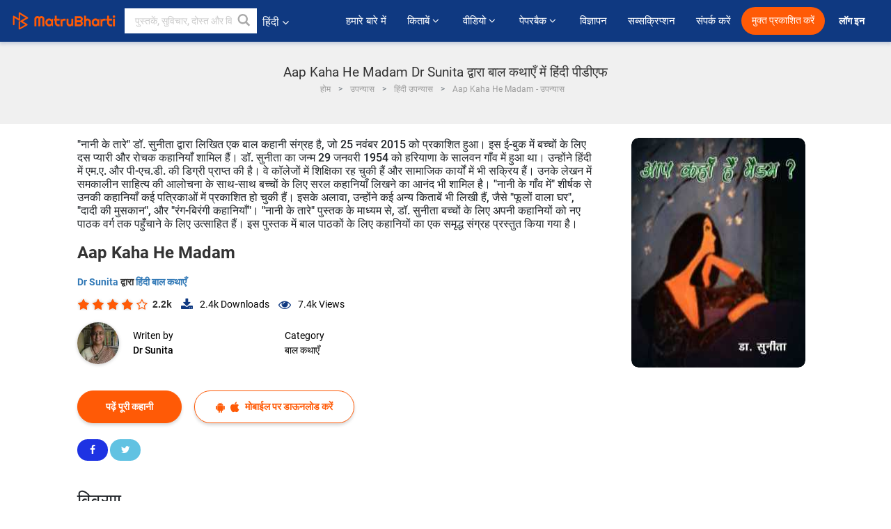

--- FILE ---
content_type: text/html; charset=utf-8
request_url: https://www.google.com/recaptcha/api2/anchor?ar=1&k=6LdW8rcrAAAAAEZUXX8yh4UZDLeW4UN6-85BZ7Ie&co=aHR0cHM6Ly9oaW5kaS5tYXRydWJoYXJ0aS5jb206NDQz&hl=en&v=N67nZn4AqZkNcbeMu4prBgzg&size=normal&anchor-ms=20000&execute-ms=30000&cb=kn3rj38d1x6t
body_size: 49565
content:
<!DOCTYPE HTML><html dir="ltr" lang="en"><head><meta http-equiv="Content-Type" content="text/html; charset=UTF-8">
<meta http-equiv="X-UA-Compatible" content="IE=edge">
<title>reCAPTCHA</title>
<style type="text/css">
/* cyrillic-ext */
@font-face {
  font-family: 'Roboto';
  font-style: normal;
  font-weight: 400;
  font-stretch: 100%;
  src: url(//fonts.gstatic.com/s/roboto/v48/KFO7CnqEu92Fr1ME7kSn66aGLdTylUAMa3GUBHMdazTgWw.woff2) format('woff2');
  unicode-range: U+0460-052F, U+1C80-1C8A, U+20B4, U+2DE0-2DFF, U+A640-A69F, U+FE2E-FE2F;
}
/* cyrillic */
@font-face {
  font-family: 'Roboto';
  font-style: normal;
  font-weight: 400;
  font-stretch: 100%;
  src: url(//fonts.gstatic.com/s/roboto/v48/KFO7CnqEu92Fr1ME7kSn66aGLdTylUAMa3iUBHMdazTgWw.woff2) format('woff2');
  unicode-range: U+0301, U+0400-045F, U+0490-0491, U+04B0-04B1, U+2116;
}
/* greek-ext */
@font-face {
  font-family: 'Roboto';
  font-style: normal;
  font-weight: 400;
  font-stretch: 100%;
  src: url(//fonts.gstatic.com/s/roboto/v48/KFO7CnqEu92Fr1ME7kSn66aGLdTylUAMa3CUBHMdazTgWw.woff2) format('woff2');
  unicode-range: U+1F00-1FFF;
}
/* greek */
@font-face {
  font-family: 'Roboto';
  font-style: normal;
  font-weight: 400;
  font-stretch: 100%;
  src: url(//fonts.gstatic.com/s/roboto/v48/KFO7CnqEu92Fr1ME7kSn66aGLdTylUAMa3-UBHMdazTgWw.woff2) format('woff2');
  unicode-range: U+0370-0377, U+037A-037F, U+0384-038A, U+038C, U+038E-03A1, U+03A3-03FF;
}
/* math */
@font-face {
  font-family: 'Roboto';
  font-style: normal;
  font-weight: 400;
  font-stretch: 100%;
  src: url(//fonts.gstatic.com/s/roboto/v48/KFO7CnqEu92Fr1ME7kSn66aGLdTylUAMawCUBHMdazTgWw.woff2) format('woff2');
  unicode-range: U+0302-0303, U+0305, U+0307-0308, U+0310, U+0312, U+0315, U+031A, U+0326-0327, U+032C, U+032F-0330, U+0332-0333, U+0338, U+033A, U+0346, U+034D, U+0391-03A1, U+03A3-03A9, U+03B1-03C9, U+03D1, U+03D5-03D6, U+03F0-03F1, U+03F4-03F5, U+2016-2017, U+2034-2038, U+203C, U+2040, U+2043, U+2047, U+2050, U+2057, U+205F, U+2070-2071, U+2074-208E, U+2090-209C, U+20D0-20DC, U+20E1, U+20E5-20EF, U+2100-2112, U+2114-2115, U+2117-2121, U+2123-214F, U+2190, U+2192, U+2194-21AE, U+21B0-21E5, U+21F1-21F2, U+21F4-2211, U+2213-2214, U+2216-22FF, U+2308-230B, U+2310, U+2319, U+231C-2321, U+2336-237A, U+237C, U+2395, U+239B-23B7, U+23D0, U+23DC-23E1, U+2474-2475, U+25AF, U+25B3, U+25B7, U+25BD, U+25C1, U+25CA, U+25CC, U+25FB, U+266D-266F, U+27C0-27FF, U+2900-2AFF, U+2B0E-2B11, U+2B30-2B4C, U+2BFE, U+3030, U+FF5B, U+FF5D, U+1D400-1D7FF, U+1EE00-1EEFF;
}
/* symbols */
@font-face {
  font-family: 'Roboto';
  font-style: normal;
  font-weight: 400;
  font-stretch: 100%;
  src: url(//fonts.gstatic.com/s/roboto/v48/KFO7CnqEu92Fr1ME7kSn66aGLdTylUAMaxKUBHMdazTgWw.woff2) format('woff2');
  unicode-range: U+0001-000C, U+000E-001F, U+007F-009F, U+20DD-20E0, U+20E2-20E4, U+2150-218F, U+2190, U+2192, U+2194-2199, U+21AF, U+21E6-21F0, U+21F3, U+2218-2219, U+2299, U+22C4-22C6, U+2300-243F, U+2440-244A, U+2460-24FF, U+25A0-27BF, U+2800-28FF, U+2921-2922, U+2981, U+29BF, U+29EB, U+2B00-2BFF, U+4DC0-4DFF, U+FFF9-FFFB, U+10140-1018E, U+10190-1019C, U+101A0, U+101D0-101FD, U+102E0-102FB, U+10E60-10E7E, U+1D2C0-1D2D3, U+1D2E0-1D37F, U+1F000-1F0FF, U+1F100-1F1AD, U+1F1E6-1F1FF, U+1F30D-1F30F, U+1F315, U+1F31C, U+1F31E, U+1F320-1F32C, U+1F336, U+1F378, U+1F37D, U+1F382, U+1F393-1F39F, U+1F3A7-1F3A8, U+1F3AC-1F3AF, U+1F3C2, U+1F3C4-1F3C6, U+1F3CA-1F3CE, U+1F3D4-1F3E0, U+1F3ED, U+1F3F1-1F3F3, U+1F3F5-1F3F7, U+1F408, U+1F415, U+1F41F, U+1F426, U+1F43F, U+1F441-1F442, U+1F444, U+1F446-1F449, U+1F44C-1F44E, U+1F453, U+1F46A, U+1F47D, U+1F4A3, U+1F4B0, U+1F4B3, U+1F4B9, U+1F4BB, U+1F4BF, U+1F4C8-1F4CB, U+1F4D6, U+1F4DA, U+1F4DF, U+1F4E3-1F4E6, U+1F4EA-1F4ED, U+1F4F7, U+1F4F9-1F4FB, U+1F4FD-1F4FE, U+1F503, U+1F507-1F50B, U+1F50D, U+1F512-1F513, U+1F53E-1F54A, U+1F54F-1F5FA, U+1F610, U+1F650-1F67F, U+1F687, U+1F68D, U+1F691, U+1F694, U+1F698, U+1F6AD, U+1F6B2, U+1F6B9-1F6BA, U+1F6BC, U+1F6C6-1F6CF, U+1F6D3-1F6D7, U+1F6E0-1F6EA, U+1F6F0-1F6F3, U+1F6F7-1F6FC, U+1F700-1F7FF, U+1F800-1F80B, U+1F810-1F847, U+1F850-1F859, U+1F860-1F887, U+1F890-1F8AD, U+1F8B0-1F8BB, U+1F8C0-1F8C1, U+1F900-1F90B, U+1F93B, U+1F946, U+1F984, U+1F996, U+1F9E9, U+1FA00-1FA6F, U+1FA70-1FA7C, U+1FA80-1FA89, U+1FA8F-1FAC6, U+1FACE-1FADC, U+1FADF-1FAE9, U+1FAF0-1FAF8, U+1FB00-1FBFF;
}
/* vietnamese */
@font-face {
  font-family: 'Roboto';
  font-style: normal;
  font-weight: 400;
  font-stretch: 100%;
  src: url(//fonts.gstatic.com/s/roboto/v48/KFO7CnqEu92Fr1ME7kSn66aGLdTylUAMa3OUBHMdazTgWw.woff2) format('woff2');
  unicode-range: U+0102-0103, U+0110-0111, U+0128-0129, U+0168-0169, U+01A0-01A1, U+01AF-01B0, U+0300-0301, U+0303-0304, U+0308-0309, U+0323, U+0329, U+1EA0-1EF9, U+20AB;
}
/* latin-ext */
@font-face {
  font-family: 'Roboto';
  font-style: normal;
  font-weight: 400;
  font-stretch: 100%;
  src: url(//fonts.gstatic.com/s/roboto/v48/KFO7CnqEu92Fr1ME7kSn66aGLdTylUAMa3KUBHMdazTgWw.woff2) format('woff2');
  unicode-range: U+0100-02BA, U+02BD-02C5, U+02C7-02CC, U+02CE-02D7, U+02DD-02FF, U+0304, U+0308, U+0329, U+1D00-1DBF, U+1E00-1E9F, U+1EF2-1EFF, U+2020, U+20A0-20AB, U+20AD-20C0, U+2113, U+2C60-2C7F, U+A720-A7FF;
}
/* latin */
@font-face {
  font-family: 'Roboto';
  font-style: normal;
  font-weight: 400;
  font-stretch: 100%;
  src: url(//fonts.gstatic.com/s/roboto/v48/KFO7CnqEu92Fr1ME7kSn66aGLdTylUAMa3yUBHMdazQ.woff2) format('woff2');
  unicode-range: U+0000-00FF, U+0131, U+0152-0153, U+02BB-02BC, U+02C6, U+02DA, U+02DC, U+0304, U+0308, U+0329, U+2000-206F, U+20AC, U+2122, U+2191, U+2193, U+2212, U+2215, U+FEFF, U+FFFD;
}
/* cyrillic-ext */
@font-face {
  font-family: 'Roboto';
  font-style: normal;
  font-weight: 500;
  font-stretch: 100%;
  src: url(//fonts.gstatic.com/s/roboto/v48/KFO7CnqEu92Fr1ME7kSn66aGLdTylUAMa3GUBHMdazTgWw.woff2) format('woff2');
  unicode-range: U+0460-052F, U+1C80-1C8A, U+20B4, U+2DE0-2DFF, U+A640-A69F, U+FE2E-FE2F;
}
/* cyrillic */
@font-face {
  font-family: 'Roboto';
  font-style: normal;
  font-weight: 500;
  font-stretch: 100%;
  src: url(//fonts.gstatic.com/s/roboto/v48/KFO7CnqEu92Fr1ME7kSn66aGLdTylUAMa3iUBHMdazTgWw.woff2) format('woff2');
  unicode-range: U+0301, U+0400-045F, U+0490-0491, U+04B0-04B1, U+2116;
}
/* greek-ext */
@font-face {
  font-family: 'Roboto';
  font-style: normal;
  font-weight: 500;
  font-stretch: 100%;
  src: url(//fonts.gstatic.com/s/roboto/v48/KFO7CnqEu92Fr1ME7kSn66aGLdTylUAMa3CUBHMdazTgWw.woff2) format('woff2');
  unicode-range: U+1F00-1FFF;
}
/* greek */
@font-face {
  font-family: 'Roboto';
  font-style: normal;
  font-weight: 500;
  font-stretch: 100%;
  src: url(//fonts.gstatic.com/s/roboto/v48/KFO7CnqEu92Fr1ME7kSn66aGLdTylUAMa3-UBHMdazTgWw.woff2) format('woff2');
  unicode-range: U+0370-0377, U+037A-037F, U+0384-038A, U+038C, U+038E-03A1, U+03A3-03FF;
}
/* math */
@font-face {
  font-family: 'Roboto';
  font-style: normal;
  font-weight: 500;
  font-stretch: 100%;
  src: url(//fonts.gstatic.com/s/roboto/v48/KFO7CnqEu92Fr1ME7kSn66aGLdTylUAMawCUBHMdazTgWw.woff2) format('woff2');
  unicode-range: U+0302-0303, U+0305, U+0307-0308, U+0310, U+0312, U+0315, U+031A, U+0326-0327, U+032C, U+032F-0330, U+0332-0333, U+0338, U+033A, U+0346, U+034D, U+0391-03A1, U+03A3-03A9, U+03B1-03C9, U+03D1, U+03D5-03D6, U+03F0-03F1, U+03F4-03F5, U+2016-2017, U+2034-2038, U+203C, U+2040, U+2043, U+2047, U+2050, U+2057, U+205F, U+2070-2071, U+2074-208E, U+2090-209C, U+20D0-20DC, U+20E1, U+20E5-20EF, U+2100-2112, U+2114-2115, U+2117-2121, U+2123-214F, U+2190, U+2192, U+2194-21AE, U+21B0-21E5, U+21F1-21F2, U+21F4-2211, U+2213-2214, U+2216-22FF, U+2308-230B, U+2310, U+2319, U+231C-2321, U+2336-237A, U+237C, U+2395, U+239B-23B7, U+23D0, U+23DC-23E1, U+2474-2475, U+25AF, U+25B3, U+25B7, U+25BD, U+25C1, U+25CA, U+25CC, U+25FB, U+266D-266F, U+27C0-27FF, U+2900-2AFF, U+2B0E-2B11, U+2B30-2B4C, U+2BFE, U+3030, U+FF5B, U+FF5D, U+1D400-1D7FF, U+1EE00-1EEFF;
}
/* symbols */
@font-face {
  font-family: 'Roboto';
  font-style: normal;
  font-weight: 500;
  font-stretch: 100%;
  src: url(//fonts.gstatic.com/s/roboto/v48/KFO7CnqEu92Fr1ME7kSn66aGLdTylUAMaxKUBHMdazTgWw.woff2) format('woff2');
  unicode-range: U+0001-000C, U+000E-001F, U+007F-009F, U+20DD-20E0, U+20E2-20E4, U+2150-218F, U+2190, U+2192, U+2194-2199, U+21AF, U+21E6-21F0, U+21F3, U+2218-2219, U+2299, U+22C4-22C6, U+2300-243F, U+2440-244A, U+2460-24FF, U+25A0-27BF, U+2800-28FF, U+2921-2922, U+2981, U+29BF, U+29EB, U+2B00-2BFF, U+4DC0-4DFF, U+FFF9-FFFB, U+10140-1018E, U+10190-1019C, U+101A0, U+101D0-101FD, U+102E0-102FB, U+10E60-10E7E, U+1D2C0-1D2D3, U+1D2E0-1D37F, U+1F000-1F0FF, U+1F100-1F1AD, U+1F1E6-1F1FF, U+1F30D-1F30F, U+1F315, U+1F31C, U+1F31E, U+1F320-1F32C, U+1F336, U+1F378, U+1F37D, U+1F382, U+1F393-1F39F, U+1F3A7-1F3A8, U+1F3AC-1F3AF, U+1F3C2, U+1F3C4-1F3C6, U+1F3CA-1F3CE, U+1F3D4-1F3E0, U+1F3ED, U+1F3F1-1F3F3, U+1F3F5-1F3F7, U+1F408, U+1F415, U+1F41F, U+1F426, U+1F43F, U+1F441-1F442, U+1F444, U+1F446-1F449, U+1F44C-1F44E, U+1F453, U+1F46A, U+1F47D, U+1F4A3, U+1F4B0, U+1F4B3, U+1F4B9, U+1F4BB, U+1F4BF, U+1F4C8-1F4CB, U+1F4D6, U+1F4DA, U+1F4DF, U+1F4E3-1F4E6, U+1F4EA-1F4ED, U+1F4F7, U+1F4F9-1F4FB, U+1F4FD-1F4FE, U+1F503, U+1F507-1F50B, U+1F50D, U+1F512-1F513, U+1F53E-1F54A, U+1F54F-1F5FA, U+1F610, U+1F650-1F67F, U+1F687, U+1F68D, U+1F691, U+1F694, U+1F698, U+1F6AD, U+1F6B2, U+1F6B9-1F6BA, U+1F6BC, U+1F6C6-1F6CF, U+1F6D3-1F6D7, U+1F6E0-1F6EA, U+1F6F0-1F6F3, U+1F6F7-1F6FC, U+1F700-1F7FF, U+1F800-1F80B, U+1F810-1F847, U+1F850-1F859, U+1F860-1F887, U+1F890-1F8AD, U+1F8B0-1F8BB, U+1F8C0-1F8C1, U+1F900-1F90B, U+1F93B, U+1F946, U+1F984, U+1F996, U+1F9E9, U+1FA00-1FA6F, U+1FA70-1FA7C, U+1FA80-1FA89, U+1FA8F-1FAC6, U+1FACE-1FADC, U+1FADF-1FAE9, U+1FAF0-1FAF8, U+1FB00-1FBFF;
}
/* vietnamese */
@font-face {
  font-family: 'Roboto';
  font-style: normal;
  font-weight: 500;
  font-stretch: 100%;
  src: url(//fonts.gstatic.com/s/roboto/v48/KFO7CnqEu92Fr1ME7kSn66aGLdTylUAMa3OUBHMdazTgWw.woff2) format('woff2');
  unicode-range: U+0102-0103, U+0110-0111, U+0128-0129, U+0168-0169, U+01A0-01A1, U+01AF-01B0, U+0300-0301, U+0303-0304, U+0308-0309, U+0323, U+0329, U+1EA0-1EF9, U+20AB;
}
/* latin-ext */
@font-face {
  font-family: 'Roboto';
  font-style: normal;
  font-weight: 500;
  font-stretch: 100%;
  src: url(//fonts.gstatic.com/s/roboto/v48/KFO7CnqEu92Fr1ME7kSn66aGLdTylUAMa3KUBHMdazTgWw.woff2) format('woff2');
  unicode-range: U+0100-02BA, U+02BD-02C5, U+02C7-02CC, U+02CE-02D7, U+02DD-02FF, U+0304, U+0308, U+0329, U+1D00-1DBF, U+1E00-1E9F, U+1EF2-1EFF, U+2020, U+20A0-20AB, U+20AD-20C0, U+2113, U+2C60-2C7F, U+A720-A7FF;
}
/* latin */
@font-face {
  font-family: 'Roboto';
  font-style: normal;
  font-weight: 500;
  font-stretch: 100%;
  src: url(//fonts.gstatic.com/s/roboto/v48/KFO7CnqEu92Fr1ME7kSn66aGLdTylUAMa3yUBHMdazQ.woff2) format('woff2');
  unicode-range: U+0000-00FF, U+0131, U+0152-0153, U+02BB-02BC, U+02C6, U+02DA, U+02DC, U+0304, U+0308, U+0329, U+2000-206F, U+20AC, U+2122, U+2191, U+2193, U+2212, U+2215, U+FEFF, U+FFFD;
}
/* cyrillic-ext */
@font-face {
  font-family: 'Roboto';
  font-style: normal;
  font-weight: 900;
  font-stretch: 100%;
  src: url(//fonts.gstatic.com/s/roboto/v48/KFO7CnqEu92Fr1ME7kSn66aGLdTylUAMa3GUBHMdazTgWw.woff2) format('woff2');
  unicode-range: U+0460-052F, U+1C80-1C8A, U+20B4, U+2DE0-2DFF, U+A640-A69F, U+FE2E-FE2F;
}
/* cyrillic */
@font-face {
  font-family: 'Roboto';
  font-style: normal;
  font-weight: 900;
  font-stretch: 100%;
  src: url(//fonts.gstatic.com/s/roboto/v48/KFO7CnqEu92Fr1ME7kSn66aGLdTylUAMa3iUBHMdazTgWw.woff2) format('woff2');
  unicode-range: U+0301, U+0400-045F, U+0490-0491, U+04B0-04B1, U+2116;
}
/* greek-ext */
@font-face {
  font-family: 'Roboto';
  font-style: normal;
  font-weight: 900;
  font-stretch: 100%;
  src: url(//fonts.gstatic.com/s/roboto/v48/KFO7CnqEu92Fr1ME7kSn66aGLdTylUAMa3CUBHMdazTgWw.woff2) format('woff2');
  unicode-range: U+1F00-1FFF;
}
/* greek */
@font-face {
  font-family: 'Roboto';
  font-style: normal;
  font-weight: 900;
  font-stretch: 100%;
  src: url(//fonts.gstatic.com/s/roboto/v48/KFO7CnqEu92Fr1ME7kSn66aGLdTylUAMa3-UBHMdazTgWw.woff2) format('woff2');
  unicode-range: U+0370-0377, U+037A-037F, U+0384-038A, U+038C, U+038E-03A1, U+03A3-03FF;
}
/* math */
@font-face {
  font-family: 'Roboto';
  font-style: normal;
  font-weight: 900;
  font-stretch: 100%;
  src: url(//fonts.gstatic.com/s/roboto/v48/KFO7CnqEu92Fr1ME7kSn66aGLdTylUAMawCUBHMdazTgWw.woff2) format('woff2');
  unicode-range: U+0302-0303, U+0305, U+0307-0308, U+0310, U+0312, U+0315, U+031A, U+0326-0327, U+032C, U+032F-0330, U+0332-0333, U+0338, U+033A, U+0346, U+034D, U+0391-03A1, U+03A3-03A9, U+03B1-03C9, U+03D1, U+03D5-03D6, U+03F0-03F1, U+03F4-03F5, U+2016-2017, U+2034-2038, U+203C, U+2040, U+2043, U+2047, U+2050, U+2057, U+205F, U+2070-2071, U+2074-208E, U+2090-209C, U+20D0-20DC, U+20E1, U+20E5-20EF, U+2100-2112, U+2114-2115, U+2117-2121, U+2123-214F, U+2190, U+2192, U+2194-21AE, U+21B0-21E5, U+21F1-21F2, U+21F4-2211, U+2213-2214, U+2216-22FF, U+2308-230B, U+2310, U+2319, U+231C-2321, U+2336-237A, U+237C, U+2395, U+239B-23B7, U+23D0, U+23DC-23E1, U+2474-2475, U+25AF, U+25B3, U+25B7, U+25BD, U+25C1, U+25CA, U+25CC, U+25FB, U+266D-266F, U+27C0-27FF, U+2900-2AFF, U+2B0E-2B11, U+2B30-2B4C, U+2BFE, U+3030, U+FF5B, U+FF5D, U+1D400-1D7FF, U+1EE00-1EEFF;
}
/* symbols */
@font-face {
  font-family: 'Roboto';
  font-style: normal;
  font-weight: 900;
  font-stretch: 100%;
  src: url(//fonts.gstatic.com/s/roboto/v48/KFO7CnqEu92Fr1ME7kSn66aGLdTylUAMaxKUBHMdazTgWw.woff2) format('woff2');
  unicode-range: U+0001-000C, U+000E-001F, U+007F-009F, U+20DD-20E0, U+20E2-20E4, U+2150-218F, U+2190, U+2192, U+2194-2199, U+21AF, U+21E6-21F0, U+21F3, U+2218-2219, U+2299, U+22C4-22C6, U+2300-243F, U+2440-244A, U+2460-24FF, U+25A0-27BF, U+2800-28FF, U+2921-2922, U+2981, U+29BF, U+29EB, U+2B00-2BFF, U+4DC0-4DFF, U+FFF9-FFFB, U+10140-1018E, U+10190-1019C, U+101A0, U+101D0-101FD, U+102E0-102FB, U+10E60-10E7E, U+1D2C0-1D2D3, U+1D2E0-1D37F, U+1F000-1F0FF, U+1F100-1F1AD, U+1F1E6-1F1FF, U+1F30D-1F30F, U+1F315, U+1F31C, U+1F31E, U+1F320-1F32C, U+1F336, U+1F378, U+1F37D, U+1F382, U+1F393-1F39F, U+1F3A7-1F3A8, U+1F3AC-1F3AF, U+1F3C2, U+1F3C4-1F3C6, U+1F3CA-1F3CE, U+1F3D4-1F3E0, U+1F3ED, U+1F3F1-1F3F3, U+1F3F5-1F3F7, U+1F408, U+1F415, U+1F41F, U+1F426, U+1F43F, U+1F441-1F442, U+1F444, U+1F446-1F449, U+1F44C-1F44E, U+1F453, U+1F46A, U+1F47D, U+1F4A3, U+1F4B0, U+1F4B3, U+1F4B9, U+1F4BB, U+1F4BF, U+1F4C8-1F4CB, U+1F4D6, U+1F4DA, U+1F4DF, U+1F4E3-1F4E6, U+1F4EA-1F4ED, U+1F4F7, U+1F4F9-1F4FB, U+1F4FD-1F4FE, U+1F503, U+1F507-1F50B, U+1F50D, U+1F512-1F513, U+1F53E-1F54A, U+1F54F-1F5FA, U+1F610, U+1F650-1F67F, U+1F687, U+1F68D, U+1F691, U+1F694, U+1F698, U+1F6AD, U+1F6B2, U+1F6B9-1F6BA, U+1F6BC, U+1F6C6-1F6CF, U+1F6D3-1F6D7, U+1F6E0-1F6EA, U+1F6F0-1F6F3, U+1F6F7-1F6FC, U+1F700-1F7FF, U+1F800-1F80B, U+1F810-1F847, U+1F850-1F859, U+1F860-1F887, U+1F890-1F8AD, U+1F8B0-1F8BB, U+1F8C0-1F8C1, U+1F900-1F90B, U+1F93B, U+1F946, U+1F984, U+1F996, U+1F9E9, U+1FA00-1FA6F, U+1FA70-1FA7C, U+1FA80-1FA89, U+1FA8F-1FAC6, U+1FACE-1FADC, U+1FADF-1FAE9, U+1FAF0-1FAF8, U+1FB00-1FBFF;
}
/* vietnamese */
@font-face {
  font-family: 'Roboto';
  font-style: normal;
  font-weight: 900;
  font-stretch: 100%;
  src: url(//fonts.gstatic.com/s/roboto/v48/KFO7CnqEu92Fr1ME7kSn66aGLdTylUAMa3OUBHMdazTgWw.woff2) format('woff2');
  unicode-range: U+0102-0103, U+0110-0111, U+0128-0129, U+0168-0169, U+01A0-01A1, U+01AF-01B0, U+0300-0301, U+0303-0304, U+0308-0309, U+0323, U+0329, U+1EA0-1EF9, U+20AB;
}
/* latin-ext */
@font-face {
  font-family: 'Roboto';
  font-style: normal;
  font-weight: 900;
  font-stretch: 100%;
  src: url(//fonts.gstatic.com/s/roboto/v48/KFO7CnqEu92Fr1ME7kSn66aGLdTylUAMa3KUBHMdazTgWw.woff2) format('woff2');
  unicode-range: U+0100-02BA, U+02BD-02C5, U+02C7-02CC, U+02CE-02D7, U+02DD-02FF, U+0304, U+0308, U+0329, U+1D00-1DBF, U+1E00-1E9F, U+1EF2-1EFF, U+2020, U+20A0-20AB, U+20AD-20C0, U+2113, U+2C60-2C7F, U+A720-A7FF;
}
/* latin */
@font-face {
  font-family: 'Roboto';
  font-style: normal;
  font-weight: 900;
  font-stretch: 100%;
  src: url(//fonts.gstatic.com/s/roboto/v48/KFO7CnqEu92Fr1ME7kSn66aGLdTylUAMa3yUBHMdazQ.woff2) format('woff2');
  unicode-range: U+0000-00FF, U+0131, U+0152-0153, U+02BB-02BC, U+02C6, U+02DA, U+02DC, U+0304, U+0308, U+0329, U+2000-206F, U+20AC, U+2122, U+2191, U+2193, U+2212, U+2215, U+FEFF, U+FFFD;
}

</style>
<link rel="stylesheet" type="text/css" href="https://www.gstatic.com/recaptcha/releases/N67nZn4AqZkNcbeMu4prBgzg/styles__ltr.css">
<script nonce="DCD21uYeTODKyFav5t7S6A" type="text/javascript">window['__recaptcha_api'] = 'https://www.google.com/recaptcha/api2/';</script>
<script type="text/javascript" src="https://www.gstatic.com/recaptcha/releases/N67nZn4AqZkNcbeMu4prBgzg/recaptcha__en.js" nonce="DCD21uYeTODKyFav5t7S6A">
      
    </script></head>
<body><div id="rc-anchor-alert" class="rc-anchor-alert"></div>
<input type="hidden" id="recaptcha-token" value="[base64]">
<script type="text/javascript" nonce="DCD21uYeTODKyFav5t7S6A">
      recaptcha.anchor.Main.init("[\x22ainput\x22,[\x22bgdata\x22,\x22\x22,\[base64]/[base64]/MjU1Ong/[base64]/[base64]/[base64]/[base64]/[base64]/[base64]/[base64]/[base64]/[base64]/[base64]/[base64]/[base64]/[base64]/[base64]/[base64]\\u003d\x22,\[base64]\x22,\x22b04sasKhwqrDiXHCgiIxw4nDsVnDg8OnfsKZwrN5wrLDp8KBwroxwqTCisKyw69Ow4hmwrDDvMOAw4/CrTzDhxrCvMOobTTCtMKDFMOgwpzCvEjDgcKLw4xNf8Kdw68JA8OkZcK7woYpF8KQw6PDmsOaRDjCimHDoVYNwrsQW15wNRTDuFfCo8O4IyFRw4Epwqlrw7vDgsKAw4kKDMKWw6p5woEJwqnCsSjDj23CvMKGw7vDr1/[base64]/CiV3CqcOpWsOMwr4oCcOpHMKkw4HDgXEzHMO3U0zCgzXDtT85aMOyw6bDv0syeMKvwrFQJsO7QgjCsMK4FsK3QMOUBTjCrsODL8O8FXYeeGTDocKSP8KWwqpnE2ZWw4sdVsKWw7HDtcOmDsKDwrZTYnvDskbCvUVNJsKaBcONw4XDkg/DtsKEM8OeGHfCmcO3GU0ydiDCigjChMOww6XDjTjDh0xfw4JqcSEJElBkd8KrwqHDiTvCkjXDksOyw7c4wrphwo4OX8KPccOmw59xHTErYk7DtHYxfsOawq93wq/[base64]/DigAcc0tkfsKCwpzDqAZ2w6MXY8OSwrtgfcKvw6nDsW5ywpkTwp9Hwp4uwq/CkF/CgMKdKhvCq3LDpcOBGEzCmMKuaizCnsOyd0giw4/CuETDv8OOWMKWaw/CtMK2w7HDrsKVwonDukQVSFJCTcKJLElZwp1JYsOIwpFxN3hdw7/[base64]/aMK+w55pwrTDtGXCscK5QHw4w4oywr1IU8KOajgMb8OAecO/w7PClCd0wr1nwrPDn2ogwrg/[base64]/F256KMKfVXTCoMKiw4zDtlkUw4LCicOcagQowok0K8K6QMKdZR3CvsKCwotoUEDCg8O/BcKIw6ULwo/DtjzCkybDuzB7w5QbwofDusOUwoEqNmrDicO0wr/DjiRDw5LDu8K9KMKuw6PDiQzDp8OnwojDsMKTwpjDr8KGwp3DhXnDlMOpwrFiOmETwrTChsOZw5zDjAs6GQ7CpnhhRMK+K8K6wozDlsKxwo1SwqtWLsKEdSrCpwjDq0PDmcKgNMO1wqM/MMOmYcK6wr3CqcK6NcONXsKzw7HCoUMFBcK1YxLCi0rDqljDhEw1w4tROEjDmcKkwobDvsKVAMOIBMKiScKxfcKnPEJYw4QlaEkrwqDCk8OPaRXCtMKhLsOBwo0twrcBS8OMwpLDpsKheMKUFA/Cj8KeCysQUXfCqQsaw5U/w6TDs8KUTMOeccKxwq8Lwo9RWA1sJi3CvMOTw5/Ds8O+SBtUV8OOJhkfw6JFHGxfEsOJQcOrDQ/CrhzCgS96wqjCu2rDkiLCtEN0w4oMU24oNcKCD8KqbgICfRxcHMO9wrfDlC3DrsOSw4/Dl2vCosK3wpdtJHjCp8OnFcKqd1tAw5Z/wqnCrMKMwojCqcKBw75LWcOjw7N9VcOXMUB+VEXCgU7CpzTDgcKEwqLChsKfwoHCpxBoCsOffw/Dl8KMwrVfKUjDrH/DhXHDk8K4wqrDhsOfw55tEEnCmgzCiWlPN8KNwqDDgirCoEvCkW1HDcOGwowCETcgP8K+wrECw4bChcOqw6NcwpPDoAUEwozCjBzCmcKvwp5rT2rCixbDsnzClD/Do8OVwr5fwpTCn1RDIsKCTz7DiDhTEyjCogXDg8OGw5/CqMOBw4/DqiHCjn05e8OewqDCosOaQsKAw5NCwoLDgcKbwoFqwrs/[base64]/DinEPwrnDjmUefcKlO8KmccKHeMKKw4BUG8OSw7oawo3DgwlewqAMOMKawqpvDRdUwpo7BnTDjjZwwqZTE8OXw7rCtMKQPWt4wp8ASC3Co0jDk8Kaw7NXw7pSw5/Cu0HCsMOXw4bDlsOnUEZew67CoRnCpMOMZ3fDhcONF8Kkw5rDmjvCl8OCAsOxIz3Dml9mwpbDmMKyY8OTw7nCtMOWw73DsSlWw7DCrw9IwrNcwrEVwq/DuMODcXzDjUY7YyNWOwpPIMKHw6E8BcO1w5F3w6rDu8KKQcO/wp1LOxstw41HAzdDwpgyL8OSLAYuwovDjMK1wrMSa8OrfMOnw6/CsMKNwoFTwofDpMKHOcKYwovDoGDCnww1IMOeKhfCm2LCj1wCHG3DvsK7w7ANw5h2DsODRXbCjsKww7HDvsOeHl/Dj8O8w555wq42SW5UOsK8Yi56w7PDvsO3ZG9rXi8GC8OOc8KrGFTDu0ETccK0ZcOjKF1nw7rDp8KgMsOBw5BQXHjDiV9SYELDqMO1w6HCviLCkw/[base64]/DknFzw75Dwqslw7E0wovDsiQjcsK5WsO0w4HCoMOrw6xDwobDusO2wobDk1U1wqcCw6rDq2TClHrDjUTCgmHCkcOww5nDmMOQY15dwqo5wo/Dh0LCgMKEwqLDil90El3CpsOEGHAlKsKbYjw8wq3DiRzDgMKrOnfCicOiEsOLw7jCkMO9w5XDtcKYwqjCrGRswqctD8KUw44XwpF1woPDuCHDvsOfbALCs8OLeVbDjsOJVVJkE8OKa8K9wpfCrsOJw5/Dmkw8DEzDs8KAwrdqwrPDvlzCoMKsw4/Dm8O3wrEUw7jDusKIaRnDkBp8KD3DqA5Zw5J5GnDDoi/DvMOpTQfDlsK/wowXFyh3FcO2GMOKwo7DrcKyw7DCs1NaFUfCksOueMKHwpgEPSPDmcKUwq/CoQQ6R1LDgMOFVsKfwrLCrjV4wplpwqzCnMOXWMOcw4HCo17CtzMnw5bDgTRvwqbDnMK9wpXCr8KoSMO9wpHCh0bCg2jCmnNUw6jDimjCkcK/H14oW8Ohw7jDun1/HT3DhsOhVsK4wobDhgLDksOAGcOwPWppW8O5TsKnPAQWXMOMP8K/wobCmsKswpjDv05kwr5aw73DpsOWP8OVd8KuEcOMN8K8YcK5w5HDn2XCqkPDnHNHI8OQwp/[base64]/CiQrChw41TG3Du1vCmRnCgMOJFwrDi8Kpw6fDv2dYw4VFw4nCkzTCgcKQOsOSw5jDsMOOwqbCrU9Hw4nDuiVSw7zCscO4wqDCglpgwpfDs2nChcKXc8KjwoLConxGw7s/fTnCgMKuwqFfw6R8SjZZwrXDpB55woN6wpPDjCcpIEh8w7gEwo/[base64]/DgjnChWDCql3DmnrDmDrCkcOOwqFRV8O3c3UWesKoacOBF29oeQLDkgXCtcOLw4LCsXFNwpg1FHVlw4dLwpVYwpDDmVLCqXIaw7hEU0fCo8K7w7/CgsOiDlx0c8K1IyQBwqU0NMKZf8K3I8Kuwqp5wpvDisKHwo8Aw6l9QMOVwpTDoSHCs0o9wr/CrcOeF8KPwoFVCWLCrh7CgsKRHMOVH8K3LgnDp0k5CMKsw6LCoMOKwqZBw6/Dp8K/[base64]/[base64]/wqA8csOIWcKqwr0bw58rJ20VesOORjDCk8KlwoPDpcKUw5PCscOqIcKad8OCasOUD8ONwpcFwqXCmjXCkkZ5eG7Ck8KpfmbDiBpZUznDgzINwpMfV8K5C3PDvjJowqx0wp/CvjjCvMK+w4hVwqkfwoEZJD/[base64]/w6jCvTzCiUDCpsK2YBc0RcOWwrhjw7jDg3lTw4B2wq5uLMOfw5wzUwXCs8KRwqhvwrgQZsKeKMKjwpRpwrodw5RDw6/CvhXCo8OtaC3DmwNQw5LDpMOpw4pKIzrDlsKkw6VxwptoZhfDiXEww6bCtXYmwo8vw4XCsjPDq8K1YzE6wrI2wopsXcOGw7xLw5jDvMKGDQo8X30eAg4ZFy/[base64]/VgVKw4fDnsKbEGhxKsKVwqVWKFdnKMKjIHLChkrDnwpwBl7CpCt/[base64]/[base64]/DqcOxwq/DujdhwpFLw7rDulXCgcKbUcKnwpjChcKmc8OydVd3B8O7wrzDug7DlMOhH8KQwpNTw5gXwqTDiMOAw7/[base64]/Cl8KKFX3DisKnwrXDsSQWw64Cw7MJw7dqIm1jw67Dg8KpdSxzw4JMbCtQIsKLWcO7wrNJfm3DpcOCQlHClF0TM8OTI3TCl8ONHcKtTWNGGxfCr8OkHkQdwqvCpA/[base64]/[base64]/Cs8Khw58YFTPDsABDwp/CvcKHwojCq8ORw6zCs8KMwqhcw6vCuh7CpcKEcsOLwo9Bw558w7VwBcKEbmHCp098wobChcK7UFXCh0Vgwpw0RcO/[base64]/DpcKpWDbDucK1woTCsS3DgcKmS3s8w5FpAsOKwqg+w7nCoSPDohFDXMO9woJ+YMKtShXCizxSwrTChcODJcOQwqbCngjCoMO3HmTDgizDocOUTMOwWMOnw7LDhMKJGMK3wrDCocKEwp7CmV/[base64]/w7JDwqfCqgPCo8KXw6TCnCPCmEvDtRMzI8OhVMKTwo4AFE/[base64]/Dm8KcYMKow43DkzMIw4PDlcKJRMOPE8Oww44ZScOIH2EOH8OdwpocOiBpNsO4w5xSSWZIw6DCpGQYw4XCqcOQFsOPaEPDumcYTG7DkAZWc8O2c8KxLMO8w5DDi8KcLRI+W8KoIQPDicKEwodaYFI5UcOrCBJ/wrbCicKcacKrHMKqw7LCncOlPcK2XcKew6TCpsOwwqxHw5PDu20JQQZFScKmc8KlTnPDssOjw6p1OiIew7bCqMKjX8KUCGnCrsOHXmRWwrsoUcOHA8KVwoYjw74DKsOlw49dwp4jwonCjsO3cWgAX8OrSRvDvXfDg8ORw5ccwptMw44Bw4zCtsKKw4fCjH/CsBPDvcO5M8KbEColUn3DlUzDu8KNSSRbbggLfE7CgSVscVMLw5/CsMKDOcK1JQUOw7rDh3TDgQzDucOkw67Djj8qdcK3w6sJVMOOYA7Ch2PCmMKwwqI5wpPCtmrCqMKBb0gnw5PCnMOkRcOTRcK9wqzDq1zDqnYJQB/Cu8KywprCoMKuImjCisK5wpnCohlHXy/DrcK9X8KbfnDDocOWWsOqEV/DjMOjLsKNeC3DoMKhLsO+w7Uuw7IFw6bCqcOvO8KXw5Ekw6dfcUHCh8OMbcKBwozCjcObwoRDw7vCjMOlY0c2woDDm8OYwoVTwpPDlMO3w4QVworDrCfDt3VUawJjw5pFwqrCpUrDnDLCnmUSW3E8O8KYRMO1wrLDlS7DqgPCi8OffFw6L8KKXQw9w6M/YkBGwoMAwozCo8K7w6vDhsOYS3d5w5PCgMOpw75kB8O7Iw/ChcKnw68Ywo05azjDnMOdPj1Bd13DtzLCuyUxw5gVw5oYJcOZwrN+Z8Opw7oAbMOQw4A/DG4yJiRHworCpSwQTnDCj05UAMKRTwotPmRQcQpLM8OKw5nCvcKAw4UvwqA6bMKQA8O6wp1FwofDucOsEAIOHHrDocOJw5kJNMOzwpDDm0Nvw4nCpD3CjMKJVcOUw6Z/XUY1JHhLw4xRITzDrsKMJcObdcKDaMKPwqHDhsOIblh4PCTCisOcZErCgkTDoQAuw7lfDsOMwppAw6bCkFdrw4/DkcKAwqpCMMKXwoXCm33Dl8KLw4NkXgIwwrjCr8OEwrPCrzsnUVovM2HCi8OowrPDt8O4woN8w4QHw7zCh8OZwqJeRlHCklrCpTJ/QQjDmcKiFsOBDUxHwqLDmUwUCSLCuMKVw4IoZcOBNhNzDW52wp5awpLCjcO0w6HDiR4pw47Dt8OuwpvCkG8xXCgawq3CkE4Ewp8jG8OkAcOSXUp/[base64]/Dg8Kbwo7DmAYiXAFAwrdAVRE8R2/CrsOVaMOpZlNoNgDDoMK5JkfDkcKZWGrDhMOkesOxw5IOw6MCDxnDv8OQwpfCgMKTw77CpsOxwrHCgsOww5vDh8OOSMObRTbDolTChMO2a8Oqwp85dwwSJAnDtlI6cmvDlm0vw6Unaw9+BMK4wrLDhcOWwovCvEvDiH7CjXp/YsOIeMKrwqdJPH3Dm0hcw4Vvwr/CoiRLwpzCiyvDtG8ASRHDpCDDlRsmw5sqRsOpMsKKJXzDocOMw4LCmsKBwqXDv8O3BMK3VMOawo19wpjDoMKWwpNDwr3DrcKUOCXCqBIpwrLDkhfCt2rCi8KuwrYzwqvCvE/CiylbDcOIw4vCh8OcPijCnsOVwpkfw4nCsBHCrMO2VsKuwoHDssKjwpEvM8OGBMKKw77CoBjCksOlw6XCgkDDhxAuRsO+YcK8dsKjwpIUwoXDuQ8dC8Opw6/CiHwMMcKfwqnDi8OeJsKdw6DCnMOkw7ZwQld6wowFLMOpw5zDoDkpwq/DjGnDqB7DnsKWw4sQdcKcwoNKbD1Uw4DDplVdXWcze8KWecO/KQ7DjFbCknBhKCIKw6jCpFM7CsK/JMOFayrDj3xBFMKpw7UuaMOFwrw4dMKfwqjCgUwFRHdPNCcfNcK7w6rDvsKUbcKew7BCw6rCjDrCsShyw43Cpl7CkcKEwqQZwq/[base64]/Dix3DpixHwrfDvMOVwoIAHkZrw6J1w6czw7vCmkdacwLCpj3DjGtQDSoKB8O7bVwJwr1Kf1lzWzrDk10iw4nCmsKcw4AIBg7DjlA3wq4ew6bCnQhEecK+RBl+wo16H8Opw7AVw47CqHUewq3Dn8OmGgHDlRnDoXJcwpETF8KYw6YnwrzCscOfw6XCihx/SsKwUMO+NQzCgCPCp8KWwq5LR8O6wq0bEMOEw5VqwplDZ8KyMX/[base64]/W8K/[base64]/ClsKqNMKiw6U9wpIEdC4leHYlw6vDmE4SwqHCkljCoixkQz3CnsOsaB7DjsOpWcOYwpQ2wq/CpERVwrYnw7dZw5/CqcOvdmDDlcO/w7DDnhDDqMOUw5DCk8KSXcKWw5nDuQI3OcOSw7ogR0Q/w5nDnTvDnHQlIGbDlw/DoxgDNsOdJjcEwr8tw4NNwrvCiSHDhC/CvsKfOlRpNMOCe0DCs2sBOw4DwpHDicKxMjVVCsKUY8KOwoEkw6DCusKFw4pmBnZID3EsSMOSWsOuBsOjWg7DtEHDiXfDrWRQB286wrF4OkfDqU1MLcKLwqwQa8Ktw4trwoNqw5vCosKiwrLDkR/[base64]/CmsKJw5zCuHAjw4ZJFAvCpxpbw7bDo8OsBsO8cy4bP2vCgiXCncOHwq3DocO5wrPDicKMw5FQw6DDocOcdhtnwppMwr/CvlHDqcOiw5VncMOqw7NqNsKMw6Naw4AmP3nDgcOUBcOSe8O2wpXDlcOWwpFefXkgw4LDhk5fVmbCp8OFJ1VFw47DgMKiwoJAVMONEE9FAcK+O8O4w6PCoMKABMKWwq/Di8KwR8KiF8OAYS9vw4QUWz4/X8OiL0dsbFjDqMKhw5g9LDR2OsKvw6TChigYNShbAMKRw5jCgsOowrHChMKvEMKjw67DhsKKCiLCh8Oaw4fDhcKpwoBWJMOtwrLCu0XDhRXCm8Ocw7TDv3TCs3ErHmsXw6wCLMOsI8Oaw7VSw6UQworDmsOGw6kcw6/[base64]/CsgjCqcKoPFnCqkPCkcKhJ8K+w6NSZcKkCBnDlsK8woHDhFnDmlbDtHgywrrCkGPDjsOLY8OJfGNkA1XDrsKUwqhIwql6w5xuw5/[base64]/Dp8OAd13Ch8KIEhckBsK4wqTDmBgwQ3oRR8K0HcKmQn3Ck3bClsKKZAXCvMKrK8OeUcKGwrh+LMO1fsKHOwFuUcKCw75WamDDrMO8csOiFMO7F0/DncONw5bCgcOBPGXDhSZUw64Pw4rDhMOCw45bwroNw6fCtsOsw7sNw7wgwo4rwrXCnsKgwrvDugvCgcObJibDrE7CsgLDuAPCusOYMMOGW8OQwpvDq8KNPDfCosO9wqMiMVjDlsOxbMKTdMOEPsOQMxLCkTXCqFvCqDVPPEYUIWN/[base64]/LMOkw4LCjsKnwpLCq8OFwqYEwr9wwr/CjA8bMkQoHMKxwpZzw5Vbw7UywqDCt8OeK8KEJMKSaXtqXFhCwrJ8BcKUD8OgfMO7w5kDw7EFw5/[base64]/CvRxXw6nDmiBzwrx2w7FmecKPw5oEY8KkdMOyw4JYEsK3fDbCpw/DkcKmw5o8X8OlworDoCTCpcKyVcO7NMKnwownERt1wrxwwp7CjsOgwpN+w7FyHkUpCTDCgMKJQsKNw7/Ct8Kfw7N9wqsUTsK3G2HDuMKVw7nCtsO4woIwGMK+fRnCvsKnwoPDp1xyEcKVNCbDglTCv8O+CDU6w6BsOMOZwrXCvl9bD1BrwrPCtiXClcKTw4nCmwrChsOhDB3DsmYUw5tfw77CvxHDpsO7wqTCq8KOTmg4CcKifnczw4DDk8OSYgQlw79Kw6/Cp8KuTWAZPcORwoMhLMKkPgc1wp/DjcOrwpIwasKnc8OCwqQJw69eaMKjw5hsw4zCgMKlR3jCoMO/wpk7wpZSwpTCucKiCAxeQsOQXsKMOSvCuFrDn8Onw7cPwrF7w4HCinQBM3PChcKww7zDi8Ojw47Chx8YHG4Bw40lw4zCvFBTEGHCgX3DusKYw6rDsjXCgsOOLXzDlsKFTxXDhcObwpkeXsOzwq7ChFfDgcK7b8KXdsOaw4bDqmPCkMKkeMO/w4rDjgdxw4Z6WMO6wq/CgmEbwo9lwoPChHTCs34wwpDDlTXDmz9RGMKmPk7CrC5KE8K/PU0jLsKGHsK9YinCj1jDgcOncR8Ewqwew6I7GcKewrTCj8K5FCLCq8Ozw4tfw6l0woRmBy3CqsOkwqgCwpfDrwPChWDCo8OtH8KcUz9AXTR7w4bDlj4Uw6vDkMKkwoXDgTpmNWfChcO/IsKuwokda0Y0EMKjcMOtXXtfTV7DhcOVU0RwwqxOwpwkO8Kpwo/Dh8OlGcKrw58AWMKZw73CmV7CrTJLG3puBcOKw68Lw7x/[base64]/w7HCgxXDgHvChMKdBsKcwrAcQ8OAwoHClGbDpCYuw7PCosKZUikMwp/CoHsxYcKMCl7DucOVBcOSwr03woEmwq45w6bCtSTCucKbwrM/w6rCiMKiwpdiezPCqC3Co8Ocw69Bw5zCjVzCscKLwqbCuiRKf8KSwrx4w69Iw69qfH7DvHtzdQrCusOCw7jCvURcwoAsw4gtwo3CnMO9dMOTEjnDksOow5DDk8O3A8KqcxnDlw51YMK1C1VEw4/DtEvDvsOVwrJoEBAow64Jw4rCssOSwqHDscKDw50FBMO2w6FqwojDjsOwPsKrwo0OF1zDmg/Dr8K7wpzDo3I+wr5hCsO6w7/[base64]/NsOnwpUGw4hqdDbCk8KSbjPDrkTCmS7CksKSCsOVw61JwofCmk8WFk4Dw7dpwpMxUsKadm3Dlzp9JnXCqcOnw5lCeMK9NcOlwpYlE8Oxw6t1TFwGwp/[base64]/CmyUSwrlvw5rCl8O5PzjCnhRPFsORwqhUw5Iew4nCsETDs8KPw5AlXG4pwpwhw6cpwpNoKEAvwpfDgsOcH8Oyw47CnlE1wrERcDo3w4jCv8K6w4JNw6TDlzEow5LCiCBGVsOtYsKMw6fCqkNpwoDDjTM/[base64]/CpCo6ST3DmcKiw6XCocO0wp09wqzDjhpOwobCu8KfK8Kgwpg2w4TDjjHDh8OtOSR3H8KkwoZSamgew4IkG1MSNsOfG8Kvw73DucO3LDAhOBEVf8KXw6Vuw7V9EhPCvBIMw6HDi3cAw5o/wrPDhVo/[base64]/CmHQaE8OiDWnCnsOMwoovw4rDm08zw5TCpMOcw6DCoMOXYcKHw5vDjmloTMKdwqszw4cewqZ5Vk9lEREIb8O+wrfDk8KKKMKywoXDpGV1w5nCsX9Iwpd2w4dtwqEwccK+MsOGwqhJMMOiw7BDahNnwooQOn0Tw7g/KcODwrfDqRLCjsOVwpfCvW/Dr33DlsK5YMKSSMO1wqY6woZWTMKAwrhUZ8KUwp51w5jDsB7CoGxvbEbDgSYmW8KHwp7DvMK+AF/CgwVkwpoWw7gPwrLCqU0WYnvDnMO3wqwIw6PDpMK/w7k8b1RKw5PDssOtwq7CrMOHwoQXG8KSw7HDicOwVsOZd8KdAwMPfsOcwpXCr1oZwqPDv3ALw6F8wpfDlRlGT8KHJMKSHMOQSsOGwoYgGcOmGnPDjMOvMMOgw4gJaEXCiMK/w73CvBbDrHUMTXV3H1AuworDknbDtBDDlMOyIXfCsgTDjWfCij3Ci8KTwrMrw4IZWmotwoXCv1caw6rDpcOfwoLDsXoEw7DDrHgyAwVKw7xQb8KQwp/CljDDhHrDlMOZw5MjwqEzaMO3w4LDqzosw5tIPWYYwpEZLA88a3h3woA1WcKfE8KcXXYIe8KmaTLCl3bCgzLDmMKbwrvCt8KHwoZkwpp0RcOkVMO+OxsgwrxwwppOMzbDp8OhIHZdwo7Cl0XCqjPCg2HClArDnsKDw6l/wqdYw79pTwLCpHnDpyjDusORfzYZacOvVUwUd2zDtU4xFQjCqHBSAsOsw58IBD81Qz7DpMOFD0h9woLDqSPDssKNw58fIGjDicOoGXLDhjkdZMKdQnFpw5LDlm3CuMKhw41Ww6gqIsO/UEfCu8KpwqNPW1/[base64]/CocKIEcOsw4TCmHfChsOlCMKRNcOYW0Jxw44+WMK+CsOWdcKTw5PDuyHDjsK0w6QSKcOAFUPDtkJ6wpcxYsOgdwgdasKRwoxSUXjCjTXDj3HCgxfCiHZmwqIEwobDojfCjRwnwoRew73CuTvDkcO4Xl/CrV/CscOFwqXDosKyMX/CisKFw5w8woDDj8O4w5nDjhhXNxUowoRMwqUKBhDCojQmw4bCicOzPxoAAcKZwqvDqlE6wrg4e8OQwpoPSkrDr1DDvMOPF8OUdWRVH8KVwpw4wrfCtgdoOSAbB34/wqvDqWViw5Auw4NrBFnCtMO/[base64]/J8KJw6tGSFYvwojDu1hlADnDjzfCnMOoYV5zw7LCgiPDv1xtw419wqfCnsOdwoJKVMKVBMKBdMO1w6h0wqrCtVkyIMKuFsKIw4TCncK0wqHDmsK3bcKiw4fCq8O1w6HCkMOrw44vwoFddAU1YMKjw7vCmMKuF0ZrT1pDw6p+OCPCucKDHMOnw5/ChsK1w7jDvcOlBsO/ABfDmMKcGMOOTjjDq8KSwqd6wpbDgcKKw7PDjwzCu07DusK9fA3DmXHDiFdlwq/CvMK1w6M3wrjCrcKOEMOjwoLClMKZwoF7dcKqw5jDlBnDmU7DgCfDmDjDpcOuTMKCwoPDg8OFwqjDg8Ofw57DiW7Cp8OLJcONfgHCi8OKEMKFw5JfHBwJI8OFAMK8bj9abl/[base64]/Dk8KZRcKUJhDCj8KTw4zCgQLCvC3DmsKRwqzCpAxQwqhuw61HwrzDksO4fRkZYQ/DtcK6CC/CmMKrw6HDh2Buw4rDlE/Dh8O+wrXCmH/[base64]/Cq8O8w4cEdXY4w4nDjnMRVyfDggkUOcKvaGFbw5/CkRbCn11jw4RHwrVMMxnDk8K7JAwMLicGwqHCuBVSwrnDrsKUZ2PCmcK8w7nDsmfDqmnDjMKTwrLDn8ONwps0PMOqwrbCqkTCuHnCnn/CrTl6wplzw47DjxfDikMBA8KBRMKtwqFUwqJNOi7CjTs+wqpTB8KeEgxrw6Qkw7djwoFnw5XDmcO3w4vDisKrwqQ+w7Now4TDkcO0CxjCnsOlG8ORwrtlQcKKeC8Ww5gBw43CksKnMC44wq4yw6jCu0xIw45zHSpGe8KiLjLCssOIworDu2TCvj87d2AaYsKbQsO/w6vDtToFSFnCncK4G8OVZh1zISlbw4nCv3IDKSUOw6/DqcOiw6UIwr/CpGZDXTkqwq7CpgEjw6LCqsOkw45bwrJqDm/CscO1dcOKw60oDcKEw7x8QgfDtcORWcODScO+fBPCrWLCjhzDqTvCu8K9JMKnLMOWLHPDkBbDnSDDrsOowoTCqMKsw54fZsOiw6p3NQ/[base64]/wqcpwpBMwrZ7woFCJU/CgWbCnsKaw5jCh8Kow64mw7x2woxNwqDCu8OjHxxMw6swwqwowq3CgDbDksO2X8KnaUHCgH5DLMKcQEoHZ8KTwpjCpw/[base64]/ClMKAK0QPLMOFSsKzw4jDn8OyJcKFecKgwqJcEMOCR8O/fMOrH8OgQMOOwobCkVxGwo5xb8KeTncPPcKtw5/CkiLCuXBlw5TCqyXDgMKDw5jCkTbDrcOpw5/DpcKyesKASiTCq8KVNsKJX0UXA0ZYSy/Cl0pSw6LDrl/DmEvDgsOHBcOPUVUOC1/DjsKBwpF6WHrDm8Oaw7DDoMOhw5l8OcK5wpsVaMKOKcKFU8O7w6HDtcKDAHjCsBt0P1E/wrcxccORdD5ZLsOkwonClsKUwpIhOMOOw7PCly8rwrnDt8O6wqDDicO5wqh4w5LClFfDsT3CgsKSw6zCkMODwpPCscO1wo/Cm8KDZ28OWMKpw5lFwosGTHHCkFrCpMKbwovDqMO5KsKAwrPCh8OaGWoGT0sKD8Kia8Oiw7rDhUTCpBoOwonDj8KqwoPDpzrDmwLDhgLCvCLCqUsLw7wjwogNw5BVwpPDuS8ew6oNw4jChcOlaMKRw4QSccKzw6XDnl7CgWx9c1RfA8KZZFHCrcK0w4k/eyTCkMKCC8OdOx9YwolFXVtaPFoTwopnb047w5hqw7MFWMKFw7FHfsOwwpPCj1E/acO5wqTCq8ODZMK0UMOYdQ3CpcO5wopxw7d3w7kic8O6w6o9wpXCu8KmScKsC1/DocKSwqzDvMKzVcOrP8OAw7ZEwpQ4XGYyw4zDg8KbwrnDhjzDnsK4wqQkw5jDsXfCmjV/J8O7wrTDlzlxJm3CgwM0GcKsAsKBB8KYSnXDuRVgwoLCo8OnNhbCoW8sfcOiO8Khwo02Y1/DsCBkwq/CuzR6woPDpEsYdcKVRMOmAl/CucO3woDDizPDmH4hCcKow5bCgcOwCGrClcKQOcKDw6kjenzDlnYpw4bDqHMSw65uwqpYwrjCn8KSwo/CiCQnwqTDpCMLO8KVAiVnbcOnGhNWw58ew6ILdTTDjGnDkcOKw4MUw5XDvsKOwpVUw6Eswq9YwrTDqsOzfsOgRRpqL3/Ct8OWwrJ2wrrDnsKiwoEAfCdTQ0Eyw45NdcOewq11eMKHNzEeworCjcOAw73DmkF3wohSwpzClzrDqSdDBMKsw6bDnMKswotrFinDszDCmsK9wqlqwrgVw45wwokSwpEudCzCjS9HWgQJYMK+QybDocOPOxbCuEs+ZW9gwp0YwpPCtyEfw68BFz/CkwV/[base64]/[base64]/Dsi0FdcKqJA3CpkMIwoFpw6DDj8OPJCMvZsKvZcKpVUzDvm7Du8OUDiVBT1Bow5fDtm7Ck2HDty/[base64]/[base64]/CvhLCpMKPwoVsHUZkw7Qswo/DhsOBYR3DrDPCtMKBYMOCSk5PwqnDpmDCrBIGRMOYwrpKTsO+dg9EwqEfI8OvfMK5JsKEUBVnwooKwobCqMOzwrbDn8K9wp1swqTCssOPQ8O6OsOSL2HDoTjDlkTDiUU/[base64]/Dryhrwr0Yw5F3IknCmcKAA8OAwoUZYcOwdHTCqMO9woPCnQMlwqZVHMKVwqltbsOtTFBKwr0Vw4bCo8KEwr8/[base64]/Jk/DgMOLwqlQw4VJHMKhf8KMw7PCssOlBcOXwqLDkioKIcKbBEHCrgMpw7zDtlvCkHszEcOtw4sIwqzCuXNEaC/DpsKnw6EjIsKkw6nDl8OJXsOMwpAmUUrCgG7DjUFqw7DClnNyc8K7QUbDrQlpw7pbTMOgO8KiDsOSB2Ybw6kVwqBxw7Qiw5Fqw5nDrQYEaHgXF8KJw5deDcOQwp/DocO+P8Kfw4bDj2VIIcOHbcKdc1PCizdLwoVYwrDCmUpWCDFGw5bCgVIJwpxSLcO4CcOlKyYgFxxEwqPDtyFjw6vDp1bCtmzCpMKvUHPComxZHcO/w7RVw4wfBMKgOXMqcMKuRcKiw6pUw68dOAhFVMO1w6PCi8OwIMKbZ2/Cp8K/EcKRwpDDrMKpw64Xw4fDpMOzwqtLEBY/wqzDkMOTE2nDucOIEsOtw7sEAsOwX2NIZnLDp8K1SsKCwpvCp8OQJF/[base64]/ComI8FMKybUtoUMOpw6EgwpRWMx3DjjRrwrlGw6vCq8OJwqsoJsOmwprCpMO8AHDCucKsw6ATw51Qw4MYA8Kpw7Z1w6BwETPDkxHCt8OJw7Ajw4UYw7XCj8K7PMKOXxnCp8ObGMOzOn/Cl8KnPTbDk3xlThDDkxDDvF8gRMOYGcK+wqvDmsK5fMKsw741w6kbS24JwoNlw53CtsK1f8Kgw5QkwoYFJsK7wpnCgcO3wrsuGMKOw4Jawo3CuGTChsKnw4fCl8KPw4BOcMKkYMKdwqLDjF/ClcKrwpYBPCwwfxDCv8KebV01DMKsXi3Ct8OhwrDCsT86w5DCkHrCrQDCkid3c8OSwrnCuilswrXCsnFnwoTDpzzCp8KgcjsIwpTDusOVw4rDlgXDrMK+HMKKJF8RFRFmZ8Oew7/DgGdUbwnDlMOrw4XDjsKGecOawqNkSWLCvsKHQnICwrrClsOow55Iw7kFw5jCmMOSeWQwe8OhCcOrw7XCmMOZSMKcw4krKMKTwoHCjhJadsOOYsOoHsKmAMKKBxHDgsOcSUpoMTtJwrJJAS9vJcKJwqxSeAxIw5oWw6DCljTDqEtQwrRlbi/[base64]/DrlYCw6HCnsO5CcOtYsOZb8K4EsOaM8ODX8OwH3JUUcOMeyBRKwA6wo1ZaMO5w7XCnMOKwqTCsnLChizDusOlUsKIT3VwwpcZMDR5I8KGwqBWM8OxworClsOYIwQ4ccKTw6zCnX1wwpnCllnCuDAHwrJpEz0dw4DDrEhkfWfCqmhtw6nCiw/[base64]/w7pEJsKrw4cXEMKeFlAwworDgw0sb3YhMjvDqUbDmhFqOhPDr8Onw7VCdMKpOjB/w4tMfsOLwqh0w73CuzAEVcKtwptRfsKQwogjR1pXw4QwwoIiwrrDt8KEw5TDs1tgw5Anw6TDmR5xY8O3wow1csOvMgzCmh/Dr2IwRsKEZV7ChREuP8OuP8OHw6nCsh3ColNYwrkQwo8AwrBxw4fCiMK2wrzCn8KuPxHCnS51RUAPGhRZwpNDwqIowpdWwotHNBrCnjjCusK3wqJZw7shw4/CjWU2w7DChxvCmsKawpXCtnjDnTPCkcKeAzd8cMKWw5xaw6vCiMOEwqFuwp14w6ByTsKrwp/DncK2O0LDkcO3wqk9w6vDvRA8wqnCjcKYOAdiQw3DszVRZsKGXkTDmcOTwqTCtBLDmMOPw57Cv8KewqQ+VsOUQcK8CcO6wqTDmWYwwoJuwqXCsjg6E8KKb8KofS3CpnolJ8KXwoLDrcO3NgMaJwfCiB/CrmTCoX08E8OeG8OjfmHCtifDvAPDqSTDj8O5dsOcw7PCssO8wq1UAz3DjsOFFcO4wojDucKXBsKmRgpTP2zDssO/EMKhKmtxw6ptw7vDuBE/w4vDiMOswpY+w4ImS34uMw1Ewph2wqHCoH8db8KYw5jChTIoDATCnSx0KMKgN8OQVxHDksOYwrg8JMKQLAEDw7Aww5HDrMKJVDnDnRTDs8KdGzsWw7rCtsOcw5PCv8OPw6bCgmMSw6zCjjnCjcKUOCN3Hi9Rwq/DisOiw4jCuMOBw4kfQihFe31WwpPCj0PDiW7ChsO1wojDk8OwcivDh3vDgsKXw53DscKww4I9MWPDlUg3SmPCgcO9IzjClgnCm8KCwqvCsk5gfxxGw4jDl1fCoEhHOV1Yw5rDkBk8XAR/S8OeRsO2W1rDkMKYG8Ojw5V/O2wmwqfDuMOAJcOhWSwVG8OfwrLCiBXCuHFhwrvDnMOmw53CosOjw6XCtMKMwosbw7LCi8KzMsKkwoPCnQhlwqg4DlXCrMKOwq/DjsKoH8OmQVbDv8OccxbDuwDDisKmw7kTLcKDw4bDgHbChMKDTSF7CcK8QcOcwoHDjMKNwoI4wrXDvG40w6TDjsKrw65iM8OMU8K/QlDClMKZLsKUwqYiGUY/XcKhw71Zw7haCcKfCMKEw7XChgXCicKGIcOBSFbDgcOgbcK+FcOMw6NTwovCksO+HQ46RcOFdjsTw4A9wpZ7czhcQsO8VgVxWcKVHAXDtGjCvcKMw7V0w4PCgcKFw5/[base64]/CgsKYw6l2w5jCgsKIaFDDucONVsKSwog/wp8rw5rCjTkuwr8IwqTDvC5Qw4DCusO2w6BnWCXDkFANw5DCqmXCinvCvsO7TsKENMKJwq/[base64]/CoMK4ZAjDqcKaOC84IsKAbsOnwpPCpS/DhsK2w7jDlcO7wp/DpXEcGjEtw5IzJTPCjsODw4Q7wpQ/[base64]/DvnpFw67CjXVYwrTDinJXL1tDZMKtw6cYEsKRPMOYa8OcXMOTS3IZwpVkESPCn8Ohw7PDrWTCig8gw6RnbsOhe8Kyw7fDvVdvTsOhw63Csj50w6nCisOqwqB9w4XCl8KXEzbCl8KVWH4hw6/CqsKZw48Pwpoiw4zClD16wofDrWB2w7vDosOUNcKZwpsadMKiwqt8w5guw7/DssOhw4goAMOZw73CuMKPw55wwqDCicOfw53DsVnCvzkrOxHDhFxyBG15H8ORIsObwrJNwo1ew6nDlAoPwr0awo/CmwPCosKIwovDgcOuFcOxw4tXwq9kKkl8QsOaw4sDwpfDuMOXwrXDlG3DvsOiMGQGVcK+CR9cUTc4SgbDnQYUw6fCuTQIDsKoKMOVw6XCsVHCpnAawocwU8OHBy9swp5AHUXDiMOzwpNwwphiaHrCr3MLU8KKw45mG8OGNFPCkcKhwo/[base64]/ZlLDilnCr0sISsO1PMO4wpXCgkgzw5rCvcKUwrdsdh/Cgz13BT/Ci0gUwozCoyXCmEHDry9Qw4J3wozDoWwNNWtQKsOxLEBwcMKtwoIlwoETw7FZwqQPZjHDuD1teMObVMKewr7Cq8OUw47DrFI0Y8KtwqEkC8OBK3s7XXQ3wqocw5BQwozDlMKzHsOew4PCmcOWQQIxAlnDu8K1wrhzw6oiwpPCgj7CisKhwrd/w7/CnRTCkMOqODcwHSzDpMOFXC0Rw53DhCrCvsODwq92bAE4wogh\x22],null,[\x22conf\x22,null,\x226LdW8rcrAAAAAEZUXX8yh4UZDLeW4UN6-85BZ7Ie\x22,0,null,null,null,1,[21,125,63,73,95,87,41,43,42,83,102,105,109,121],[7059694,609],0,null,null,null,null,0,null,0,1,700,1,null,0,\[base64]/76lBhnEnQkZnOKMAhmv8xEZ\x22,0,0,null,null,1,null,0,0,null,null,null,0],\x22https://hindi.matrubharti.com:443\x22,null,[1,1,1],null,null,null,0,3600,[\x22https://www.google.com/intl/en/policies/privacy/\x22,\x22https://www.google.com/intl/en/policies/terms/\x22],\x22yy4/ITN8eKxiymHnTFwetuECUF0sSO1AphmI2+CeS7Q\\u003d\x22,0,0,null,1,1769738126544,0,0,[231,221,32,51,137],null,[80,73,220],\x22RC-SzLhvabW15p2Iw\x22,null,null,null,null,null,\x220dAFcWeA6TiNUU6NpUncKFDGlGIYxH7IfCWcSLxqEa-idmYqJsescKJ3kzl-HgWqGRV8nrS8zk2OLud_ZzUaQ7cU1pBgW1LLpKEA\x22,1769820926612]");
    </script></body></html>

--- FILE ---
content_type: text/html; charset=utf-8
request_url: https://www.google.com/recaptcha/api2/aframe
body_size: -246
content:
<!DOCTYPE HTML><html><head><meta http-equiv="content-type" content="text/html; charset=UTF-8"></head><body><script nonce="f8tIQXJ-FntwWHFBxF797A">/** Anti-fraud and anti-abuse applications only. See google.com/recaptcha */ try{var clients={'sodar':'https://pagead2.googlesyndication.com/pagead/sodar?'};window.addEventListener("message",function(a){try{if(a.source===window.parent){var b=JSON.parse(a.data);var c=clients[b['id']];if(c){var d=document.createElement('img');d.src=c+b['params']+'&rc='+(localStorage.getItem("rc::a")?sessionStorage.getItem("rc::b"):"");window.document.body.appendChild(d);sessionStorage.setItem("rc::e",parseInt(sessionStorage.getItem("rc::e")||0)+1);localStorage.setItem("rc::h",'1769734528641');}}}catch(b){}});window.parent.postMessage("_grecaptcha_ready", "*");}catch(b){}</script></body></html>